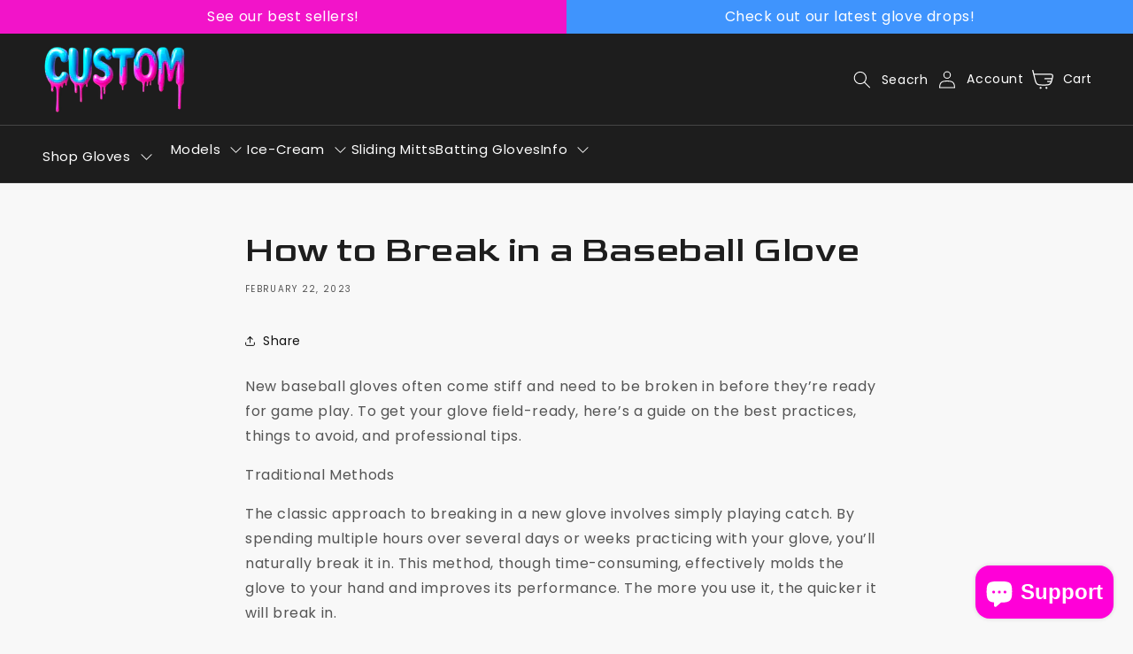

--- FILE ---
content_type: text/css
request_url: https://customballgloves.com/cdn/shop/t/29/assets/style.css?v=112422933130027152841750330567
body_size: 6262
content:
@import"https://fonts.googleapis.com/css2?family=Goldman:wght@400;700&display=swap";@import"https://fonts.googleapis.com/css2?family=Poppins:ital,wght@0,100;0,200;0,300;0,400;0,500;0,600;0,700;0,800;0,900;1,100;1,200;1,300;1,400;1,500;1,600;1,700;1,800;1,900&display=swap";body{background-color:#f8f8f8}.section{margin:0}h1,h2,h3,h4,h5{font-family:Goldman,sans-serif!important;color:#1d1d1d}.home2-rich p{font-family:Poppins;font-weight:600;font-size:24px;line-height:100%;color:#1d1d1d;text-align:center}.latest-drops{position:relative}.latest-drops:before{position:absolute;content:"";background:url(/cdn/shop/files/Ellipse_8_f28f6610-0e2a-4be2-9db5-bb9890bf5d19.svg?v=1748522506);background-repeat:no-repeat;background-size:cover;bottom:0;left:-325px;width:100%;height:100%}.home2-rich .rich-text__blocks{max-width:945px}.home2-rich .rich-text__text{padding-bottom:12px!important}.home2_contact{position:relative;z-index:0}.testimonial-slider-section{overflow:hidden}.home2_contact:before{position:absolute;content:"";background:url(/cdn/shop/files/Ellipse_10.svg?v=1748518944);background-repeat:no-repeat;background-size:cover;top:0;left:50%;transform:translate(-50%);width:100%;height:100%;z-index:-1}body.gradient.template-page.page-page\.home-2.h2m-menu-detected .icon-with-text-section{display:none}.home2-rich .button.button--primary{color:#fff;border-radius:20px;text-decoration:none;font-family:Poppins;font-weight:500;font-size:20px;text-align:center;background:#f214c9;text-transform:capitalize;line-height:100%;max-width:285px;height:54px;display:flex;justify-content:center;align-items:center;width:100%}.latest-drops .collection__description p{color:#1d1d1d}.latest-drops .card-wrapper.product-card-wrapper{border:1px solid #1D1D1D}.custom_ballgloves_banner .color-scheme-1{background:url(/cdn/shop/files/custom_ballgloves_banner.png?v=1750308091);background-repeat:no-repeat;background-size:cover;background-color:transparent;width:100%;height:100%}.custom_ballgloves_banner .rich-text__caption.subtitle{font-family:Goldman;font-weight:700;font-size:20px;line-height:126%;color:#3f94fd;text-align:center}.custom_ballgloves_banner .rich-text__heading{font-family:Goldman;font-weight:700;font-size:56px;line-height:102%;margin:12px 0;text-align:center;padding:0!important}.custom_ballgloves_banner .rich-text__text{margin:0;padding:0;font-family:Poppins;font-weight:500;font-size:20px;line-height:30px;color:#1d1d1d;text-align:center}.custom_ballgloves_banner .button.button--primary{background:#f214c9;border-radius:20px;font-family:Poppins;font-weight:500;font-size:20px;line-height:100%;max-width:285px;text-align:center;width:100%;min-height:54px}.custom_ballgloves_banner .rich-text__buttons{margin-top:24px}.custom_ballgloves_banner .rich-text__blocks{max-width:100%}.custom_ballgloves_banner .rich-text__text{padding-bottom:0!important}.custom_ballgloves_banner .button.button--primary:hover{background:#000;color:#fff}.product_accordion_link{margin-bottom:0!important}.product__accordion.accordion{margin-top:0;border-top:0;border-bottom:.5px solid rgba(29,29,29,.5)}.template-product .product_accordion_link li.icon-with-text__item:last-child{margin-bottom:0}.product__accordion.accordion img{max-width:20px;margin-right:10px}.product__accordion.accordion ul{color:#000000ed}.home_2_mobile_icon{display:none!important;background:unset!important}.btn--primary,.quick-add__submit{background:#3f94fd;outline-color:#3f94fd;border:rgba(63,148,253,1);border-radius:20px}header.header__grid.container.flex.flex-wrap.items-center{border-bottom:1px solid rgba(69,69,69,1)}main-menu.main-menu.main-menu--left-mob{border-top:1px solid rgba(69,69,69,1)}div#dynamic-checkout-cart{display:none}.smile-launcher-frame-container,#smile-ui-lite-launcher-frame-container{bottom:100px!important}.header__icon{flex-direction:unset;width:100%;height:44px;gap:14px}.header__icon>.icon{width:15px;height:16px}.main-page-title.page-title{display:none}.content-for-layout .rte{padding-bottom:30px}svg.icon.icon-cart-empty,svg.icon.icon-cart{width:25px;height:25px}.main-nav__item--primary,.secondary-nav__item{padding-top:21px;padding-bottom:16px}.hero-content p{color:#1d1d1d}.view_more_link span.h2m-txt-val{color:#3f94fd!important;text-decoration:underline!important;margin-bottom:30px !important:}.submenu_heading_class{padding-top:30px!important}.game_changing .card-wrapper{background:#fff;padding:30px;border-radius:20px}.game_changing button.button{color:#fff;border-radius:20px;text-decoration:none;font-family:Poppins,sans-serif;font-weight:500;font-size:18px;text-align:center;text-transform:capitalize;background:#3f94fd;height:37px;max-width:237px;padding:0;display:flex;justify-content:center;align-items:center;min-height:37px}.nm-portal{display:none}.game_changing .section__heading.text-start{color:#fff;font-family:Goldman;font-weight:700;font-size:56px;line-height:102%;letter-spacing:0%}.estimated_ship_time{color:#1d1d1d!important;margin:0!important;font-family:Goldman,sans-serif!important;font-size:18px;letter-spacing:1px}#referral_form{background:url(/cdn/shop/files/Frame_121.png?v=1746636401);background-repeat:no-repeat;background-size:cover}.slider-counter{font-family:Goldman,sans-serif!important;font-size:18px;color:#f214c9}.slider-button--next .icon path,.slider-button--prev .icon path{fill:#f218c9}.slider-button[disabled] .icon path{fill:#f218c94d}.title_para{font-family:Poppins,sans-serif;font-weight:500;font-size:20px;line-height:100%;color:#fff;width:100%;margin-top:11px}.right_fit_section .slider__item{border:1px solid rgba(29,29,29,1);padding:18px;border-radius:20px;flex-direction:row-reverse;justify-content:space-around}.signature_glove h2.image-with-text__heading{line-height:100%;font-family:Goldman;font-weight:700;font-size:56px;line-height:102%;letter-spacing:0%}.right_fit_section .section__heading{font-family:Goldman;font-weight:700;font-size:56px;line-height:102%;color:#1d1d1d;margin-bottom:8px}.section__block--heading{font-family:Goldman;font-weight:700;font-size:56px;line-height:102%;color:#1d1d1d!important}.video-section .media{border-radius:16px}.page_section{background:url(/cdn/shop/files/hero_background_image.png?v=1745942824);background-repeat:no-repeat;background-size:cover;max-width:594px;display:flex;justify-content:center;align-items:center;min-height:130px;margin-top:-26px;font-family:Goldman;font-weight:700;font-size:40px;line-height:102%;color:#fff;text-align:center;border-radius:20px}.footer__payment{margin-bottom:32px}footer{padding-bottom:0!important}.footer__base{background:#00193d;padding:21px 0;font-family:Poppins,sans-serif;font-weight:400;font-size:13px;line-height:100%;text-align:center;color:#fffc}.shop_gloves_submenu .h2m-menu-item-inner{padding:20px 15px 20px 0!important}.footer .social{justify-content:center}.newsletter .form__field{max-width:585px;margin:0 auto}.newsletter__wrapper .newsletter-form__field-wrapper .field__input{border:1px solid rgba(29,29,29,1);border-radius:200px;box-shadow:unset;width:100%;height:56px}.newsletter-form__button{border-left:1px solid rgba(0,0,0,.3);border-radius:unset;margin:9px;color:#3f94fd;text-transform:capitalize;font-family:Poppins,sans-serif;font-weight:600;font-size:16px;line-height:100%;width:100px!important;margin:10px 0!important;height:40px!important}.newsletter__subheading{max-width:1059px;margin-left:auto;margin-right:auto;color:#1d1d1d}.reading-width{max-width:1059px}.newsletter{background:url(/cdn/shop/files/newsletter_background.png?v=1745946843);background-repeat:no-repeat;background-size:cover;background-position:bottom}.newsletter__wrapper .newsletter-form__field-wrapper{max-width:100%!important}.price{color:#f214c9;font-family:Poppins,sans-serif;font-weight:300;font-size:20px}.card-link{font-family:Goldman;font-weight:400;font-size:16px;line-height:126%}.slider-nav img{vertical-align:middle}.media-with-text .btn.btn--primary{color:#fff;padding:12px 55px;border-radius:20px;text-decoration:none;font-family:Poppins,sans-serif;font-weight:500;font-size:20px;text-align:center;background:#f214c9;text-transform:capitalize}button.button{color:#fff;border-radius:20px;text-decoration:none;font-family:Poppins,sans-serif;font-weight:500;font-size:20px;text-align:center;background:#f214c9;text-transform:capitalize}.newsletter__wrapper{background:transparent}.form button.btn.btn--primary{color:#fff;padding:12px 55px;border-radius:20px;text-decoration:none;font-family:Poppins,sans-serif;font-weight:500;font-size:20px;text-align:center;background:#f214c9;text-transform:capitalize}.right_fit_section{background:#f8f8f8;position:relative}.right_fit_section:before{position:absolute;content:"";width:100%;height:-webkit-fill-available;background-image:url(/cdn/shop/files/Ellipse_8.svg?v=1747210889);left:0;top:-249px;background-repeat:no-repeat;z-index:0}.right_fit_section .multicolumn-card__info h3{text-align:center;font-family:Poppins,sans-serif!important;font-weight:600;font-size:20px;white-space:nowrap}.right_fit_section .multicolumn-card{background:#efefef}.signature_glove .image-with-text__text p strong{position:relative;padding-left:36px;font-family:Poppins,sans-serif;font-weight:600;font-size:20px;line-height:100%;color:#1d1d1d}.signature_glove .image-with-text__content{padding:6rem 7rem 7rem 0}.signature_glove{position:relative}.signature_glove:before{position:absolute;content:"";background:radial-gradient(50% 50% at 50% 50%,#f214c9,#f6f6f6);width:681px;height:681px;top:0;left:-246px;opacity:.2;z-index:0}.home_sign_glove .image-with-text__text p{margin-bottom:16px;line-height:21px;color:#1d1d1dcc}.signature_glove .image-with-text__text p strong:before{position:absolute;content:"";background:url(/cdn/shop/files/Right_Square_1.svg?v=1745950020);background-repeat:no-repeat;background-size:cover;width:18px;height:18px;left:0;top:3px}.signature_glove.product_description_custom .image-with-text__text p strong:before{position:unset}.product_description_block ul li{list-style:none;position:relative;padding-left:20px}.product__accordion .accordion__content ul li{position:relative;list-style:none;padding:5px 0}.product__accordion .accordion__content ul li:before{position:absolute;content:"";background:url(/cdn/shop/files/Right_Square_1.svg?v=1745950020);background-repeat:no-repeat;background-size:cover;width:18px;height:18px;left:-30px;top:10px}.product_description_block ul li:before{position:absolute;content:"";background:url(/cdn/shop/files/Right_Square_1.svg?v=1745950020);background-repeat:no-repeat;background-size:cover;width:18px;height:18px;left:-20px;top:3px}.product_description_block p{padding:0!important}.template-product .icon-with-text-section{display:none}.template-product .icon-with-text-section.product_icon{display:block}.newsletter__wrapper .newsletter-form__field-wrapper .field__label{top:16px}.why_choose_us .section__block p{position:relative;padding-left:36px}.why_choose_us .section__block p:before{position:absolute;content:"";background:url(/cdn/shop/files/Right_Square_1_65de2801-5e70-4fed-9a1a-033a79ef755f.svg?v=1745950836);background-repeat:no-repeat;background-size:cover;width:18px;height:18px;left:0;top:3px}.template-collection .card-wrapper{background:#fff;border:1px solid rgba(29,29,29,1);border-radius:20px;padding:21px}.icon-with-text-item .icon-with-text-text{font-family:Goldman}.footer-block__details-content .list-menu__item--active{color:unset!important;text-decoration:none}.template-collection .quick-add__submit{background:#3f94fd;outline-color:#3f94fd;border:rgba(63,148,253,1);border-radius:20px;font-family:Poppins;font-weight:500;font-size:16px;line-height:100%;letter-spacing:0%;text-align:center}.template-collection span.price-item.price-item--sale{font-family:Poppins,sans-serif;font-weight:400;font-size:20px;line-height:126%;color:#f214c9}.media-with-text__media .media img.img-fit{border-radius:20px}.about_video_section{position:relative;padding:60px 0}.about_video_section:before{position:absolute;content:"";background:url(/cdn/shop/files/Ellipse_10_1.png?v=1745951475);background-repeat:no-repeat;background-size:cover;width:100%;height:100%;right:0;top:3px}.pt-0{padding-top:0}.contact_video_wrap{padding:60px 0}.contact_grid{display:grid;grid-template-columns:1fr 1fr;gap:50px}.container.p-0{padding:0}.form__grid label.label{display:none}.form__grid .input{border-radius:200px;border:.7px solid rgba(29,29,29,1);padding:19px}.footer-block__heading{color:#fff}.custom_announcement{display:flex;justify-content:space-around;width:100%}.left-announce{background:#f214c9;width:50%;text-align:center;color:#fff;padding:5px 0}.right-announce{background:#3f94fd;width:50%;text-align:center;color:#fff;padding:5px 0}account-icon{display:flex;align-items:center}.header__icon{text-decoration:none}.header__menu-item span{color:#fff;font-family:Poppins,sans-serif;font-weight:500;font-size:15px;line-height:100%}.game_changing .card__heading{color:#1d1d1d;font-family:Goldman;font-weight:400;font-size:16px;line-height:126%}.game_changing .card-information>.price{color:#f214c9;font-family:Poppins,sans-serif;font-weight:400;font-size:20px}h2.title{font-weight:700}.collection__description p{font-family:Poppins,sans-serif;font-weight:500;font-size:20px;line-height:100%;color:#fff}.signature_glove .button.button--primary{color:#fff;padding:12px 55px;border-radius:20px;text-decoration:none;font-family:Poppins,sans-serif;font-weight:500;font-size:20px;text-align:center;background:#f214c9;text-transform:capitalize;margin-top:8px!important;transition:.2s ease-in-out}.signature_glove .button.button--primary:hover,.btn.primary:hover,.btn.secondary:hover,.game_changing button.button:hover,.nil-deal-section .cta-button a:hover{background:#000;color:#fff;border-color:#000}.button:after,.field:after,.field:hover.field:after{box-shadow:unset}.right_fit_section .multicolumn-card{border:1px solid rgba(29,29,29,1);border-radius:20px!important;display:flex;flex-direction:row-reverse;justify-content:space-between;padding:18px 0;align-items:center}.right_fit_section.multicolumn .title-wrapper-with-link p{font-family:Poppins;font-weight:500;font-size:20px;line-height:100%;color:#1d1d1d;margin-top:0}.multicolumn-card__image-wrapper.multicolumn-card__image-wrapper--full-width.multicolumn-card-spacing{width:25%}.text-decoration-none{text-decoration:none}.shop_by_wrap{background:url(/cdn/shop/files/shop_by_bg.png?v=1747393313);background-repeat:no-repeat;background-size:cover;width:100%;height:100%}.shop_by_wrap h2.title{color:#fff}.shop_by_wrap .multicolumn-card.content-container{border-radius:20px;border:1px solid #1D1D1D}.shop_by_wrap .multicolumn-card__image-wrapper{margin:0 auto}.shop_by_wrap .multicolumn-card__info{padding-top:19px;padding-bottom:42px}.shop_by_wrap .multicolumn-card-spacing{padding-top:34px}.product-card-wrapper .card--standard>.card__content .card__information{display:flex;flex-direction:column;justify-content:space-between}.shop_by_wrap p{color:#fff;display:block!important;width:100%;font-family:Poppins;font-weight:500;font-size:20px;line-height:100%;margin-top:0%}.collection-icons-left h2{line-height:102%}.video-section h2.title{text-align:center}.home_video deferred-media.video-section__media{--ratio-percent: 50% !important}.video-section.page-width{padding-left:25rem;padding-right:25rem}.footer_logos{display:flex;justify-content:center;align-items:center;padding-top:32px}.footer__content-bottom-wrapper--center{justify-content:center;background:#00193d}.newsletter__subheading p{font-family:Poppins;font-weight:500;font-size:20px;line-height:28px;letter-spacing:.1px;text-align:center}.contact-info h2{font-family:Goldman;font-weight:700;font-size:40px;line-height:102%;margin:0}.contact-info .sub_text{font-family:Poppins,sans-serif;font-weight:500;font-size:16px;line-height:130%;margin:8px 0 52px;color:#1d1d1d}.contact-info p strong{font-family:Poppins,sans-serif;font-weight:600;font-size:16px;line-height:100%;color:#1d1d1d;letter-spacing:0px}.list-social__link{padding-left:0!important;padding-top:0!important}.navigation_bottom{border-top:1px solid #454545;padding-top:15px;padding-bottom:15px}.collection .card-information>.price{color:rgb(var(--color-foreground));color:#f214c9;font-family:Poppins;font-weight:400;font-size:18px;line-height:126%;letter-spacing:0%}.contact-info p a{font-family:Poppins,sans-serif;font-weight:400;font-size:15px;line-height:100%;color:#1d1d1de6;text-decoration:none}.contact-form .field{border:.7px solid rgba(29,29,29,1);border-radius:200px;overflow:hidden}.contact-form .field__input{background:#fff}.field.message_box{border-radius:20px}.list-social{justify-content:flex-start!important}deferred-media.video-section__media.deferred-media.gradient.global-media-settings.media-fit-cover.scroll-trigger.animate--slide-in{--ratio-percent: 47.756957% !important}.glove-size-guide{display:flex;border-radius:20px;overflow:hidden;flex-wrap:wrap;border:.5px solid rgba(29,29,29,1)}.glove-images div{background:#000}.glove-images div p{color:#fff;margin-top:-20px}.tab-menu{max-width:324px;width:100%}.tab-menu ul{list-style:none;padding:0;margin:0;width:100%;background:#fff;border-right:1px solid #ccc}.tab-menu li{padding:25px;cursor:pointer;border:1px solid #ddd;font-family:Goldman;font-weight:700;font-size:20px;line-height:91%;color:#1d1d1d;white-space:nowrap;background:#f6f6f6}.age-sizes div strong{font-family:Poppins,sans-serif;font-weight:600;font-size:16px;line-height:100%;color:#1d1d1d}.age-sizes div p{color:#1d1d1de6;font-family:Poppins,sans-serif;font-weight:400;font-size:15px;line-height:100%;margin:4px 0 0}.tab-menu li.active{color:#fff;background:#3f94fd;position:relative}.tab-menu li.active:before{position:absolute;content:"";background:url(/cdn/shop/files/Polygon_1.svg?v=1746132278);background-repeat:no-repeat;background-size:cover;width:27px;height:43px;z-index:9;right:0;top:50%;left:99%;transform:translateY(-50%)}.tab-content-wrap{flex:1}.tab-content{display:none}.tab-content.active{display:flex}.age-sizes{display:grid;grid-template-columns:1fr;margin-bottom:20px;width:50%;align-items:center;height:100%;justify-content:center;text-align:left;padding:44px}.age-sizes a{display:block;width:100%;text-decoration:none;background:#fff;padding:22px 0 22px 60px;border:1px solid #ddd}.glove-images .glove-item{text-decoration:none}.glove-images{display:grid;grid-template-columns:repeat(2,1fr);width:50%;position:relative}.glove-images img{width:100%;border-radius:6px;height:176px;object-fit:contain}.glove-images p{margin-top:5px;text-align:center;font-weight:700}.products_icons_grid{background:url(/cdn/shop/files/Mask_group_56.png?v=1746133012);background-repeat:no-repeat;background-size:cover;width:100%;height:100%}.products_icons_grid h2,.products_icons_grid p{color:#fff}nav.breadcrumb a{color:#1d1d1d;font-family:Poppins,sans-serif;font-weight:400;font-size:12px;line-height:100%}nav.breadcrumb span{color:#3f94fd;font-family:Poppins,sans-serif;font-weight:500;font-size:12px;line-height:100%}.product__title h1{font-family:Goldman;font-weight:700;font-size:40px;line-height:102%;color:#1d1d1d}.product__info-wrapper .price__regular .price-item--regular{margin-right:0;font-family:Poppins,sans-serif;font-weight:400;font-size:32px;line-height:100%}.accordion__title{font-family:Poppins,sans-serif!important;font-weight:500;font-size:18px;line-height:100%;letter-spacing:0%}.cart-count-bubble{background-color:#f214c9;color:#fff}.low-stock-warning{font-family:Poppins;font-weight:500;font-size:13px;line-height:100%;color:#ec0000}.product__tax.caption.rte{display:none}.button:before,.button:not([disabled]):hover:after{box-shadow:unset!important}.referral_content .caption-with-letter-spacing{color:#1d1d1d;font-family:Poppins,sans-serif;font-weight:600;font-size:20px;line-height:100%;letter-spacing:10%;text-align:center;text-transform:uppercase}.referral_content h2.rich-text__heading{font-family:Goldman;font-weight:700;font-size:56px;line-height:102%;letter-spacing:0%;text-align:center}.referral_content p{color:#1d1d1d}.referral_content .button.button--primary{background:#f214c9;font-family:Goldman;font-weight:700;font-size:40px;line-height:102%;border-radius:20px;text-align:center}.product_yellow_gradient{position:relative;overflow:hidden}.product_yellow_gradient:before{position:absolute;content:"";width:567px;height:904px;background-image:url(/cdn/shop/files/Ellipse_8.png?v=1747228255);background-repeat:no-repeat;right:0;top:0}.referral_content .rich-text__buttons{max-width:737px}.referral_content .rich-text__blocks{max-width:890px}.how_it_work.multicolumn .title-wrapper-with-link{justify-content:center}.how_it_work.multicolumn.background-none .multicolumn-card{border-radius:20px;background:#fff;border:1px solid rgba(242,20,201,1);padding:30px}.how_it_work.background-none .multicolumn-card__image-wrapper{margin:0 auto}.sizing_info_content .rich-text__blocks{max-width:100%;color:#1d1d1d}.signature_glove.product_description_custom .image-with-text__text p strong{font-weight:400;padding-left:0;font-size:16px}.signature_glove.product_description_custom .image-with-text__text p strong:before{left:-30px;top:6px}.multicolumn-card__info h3{font-family:Goldman;font-weight:700;font-size:20px;line-height:126%;text-align:center}.signature_glove.product_description_custom .image-with-text__media{border-radius:16px}.signature_glove.product_description_custom:after{position:absolute;content:"";width:567px;height:904px;border-radius:151px;background-image:url(/cdn/shop/files/Ellipse_8.png?v=1747228255);right:0;top:120px;background-repeat:no-repeat;background-size:cover}.product_sizing_tab{position:relative}.product_sizing_tab h2.rich-text__heading{margin-top:0}.signature_glove.product_description_custom .isolate{z-index:1}.product_description_custom{overflow:hidden}.signature_glove.product_description_custom .image-with-text .grid__item{border-radius:16px;overflow:hidden}.signature_glove.product_description_custom .image-with-text__text p{padding-left:30px}.get-your-code .contact_grid{align-items:center}.get-your-code .contact-info h2,.get-your-code .contact-info .sub_text{color:#fff}@media screen and (min-width: 990px){.new_glove_drop .slider--desktop .slider__slide:first-child{margin-left:0;scroll-margin-left:0}.new_glove_drop .page-width{padding:0 5rem!important}}#countdown-timer,.delivery-countdown{text-align:left;max-width:100%;display:flex;gap:40px;margin:30px 0}.timer-box,.countdown-timer{display:flex;align-items:center;gap:14px}#countdown-timer .timer-box div,.countdown-timer .countdown-box{background:#1d1d1d;color:#fff;padding:8px 10px;text-align:center;display:flex;flex-direction:column;justify-content:center;align-items:center;font-family:Poppins,sans-serif;font-weight:600;font-size:15px;line-height:100%;gap:10px}.delivery-countdown p{margin:0}.product__info-wrapper p,.product__info-wrapper strong,.product__info-wrapper small{color:#1d1d1d}.timer-box small{color:#fff}.stock-bar-wrapper{margin-top:30px!important;font-size:14px}.stock-bar-container{width:100%;height:6px;background:#0000001a;border-radius:4px;overflow:hidden;margin-top:.4em}.stock-bar-fill{height:100%;background-color:#000;border-radius:4px;transition:width .3s ease-in-out}.low-stock-warning{color:#ec0000!important;font-family:Poppins;font-weight:500;font-size:13px;line-height:100%}.contact_section_header{max-width:394px}.image-with-text__media--medium img{border-radius:16px!important}.about_us_header{max-width:394px}.about_welcome h2 span{font-family:Goldman;font-weight:700;font-size:40px;line-height:102%;letter-spacing:0%;position:relative;top:-16px}.about_welcome .image-with-text__text.rte.body p{color:#1d1d1d}.about_welcome .image-with-text__text.rte.body{margin-top:0}.image-with-text__media img{border-radius:16px}.image-with-text__text p{color:#1d1d1d}.why_choose_us.signature_glove.product_description_custom:before{background:unset}.why_choose_us.signature_glove.product_description_custom .image-with-text__text p strong:before{background:url(/cdn/shop/files/Right_Square_1_9cb14b23-1cfe-4888-a39d-3af9026bc84c.svg?v=1747131814);left:-30px}.get-your-code .contact-info h2{font-size:56px}.get-your-code .field__input{border-radius:20px}.get-your-code p.sub_text{font-family:Poppins;font-weight:500;font-size:20px;line-height:26px;letter-spacing:0%}.get-your-code button.button{background:#3f94fd;padding:12px 14px}.custom_video_gradient{position:relative;overflow:hidden}.custom_video_gradient:before{position:absolute;content:"";opacity:.302;width:501px;height:501px;border-radius:166px;background-image:radial-gradient(circle at center,#b3fd3f,#f6f6f6);right:-121px;bottom:-112px}.h2m-menu-nav.h2m-menu__desktop .h2m-main-menu-item.h2m-mega_menu .h2m-submenu--root{padding:0 0 0 15px!important}.h2m-megamenu__image img{max-height:505px!important}.home_sign_glove .image-with-text .grid,.home_sign_glove .image-with-text .grid__item,.home_sign_glove .image-with-text .gradient{background:transparent}.home_sign_glove .page-width{position:relative;z-index:1}a.collection-icon-card.border_card.bg_card_coll .collection-icon-image{height:122px}.product_description_custom .gradient{background:transparent}.product.grid{overflow:hidden}.about_newsletter p:nth-of-type(2){font-size:16px!important}.block-4 p{font-size:16px}.why_choose_us.signature_glove.product_description_custom:after{background-image:unset}.about_video_block{position:relative;overflow:hidden}.about_video_block:before{position:absolute;content:"";width:567px;height:904px;border-radius:151px;background-image:url(/cdn/shop/files/Ellipse_8.png?v=1747228255);right:0;top:-545px;background-repeat:no-repeat;background-size:cover}.template-product .product_accordion_link li.icon-with-text__item{border-bottom:.5px solid rgba(29,29,29,.5);padding-bottom:20px;flex-direction:row-reverse;justify-content:space-between}.template-product .product_accordion_link li.icon-with-text__item:first-child{border-top:.5px solid rgba(29,29,29,.5);padding-top:20px}.template-product .product_accordion_link li.icon-with-text__item span.h4.inline-richtext{font-family:Poppins;font-weight:500;font-size:18px;line-height:100%;color:#1d1d1d}.template-product .product_accordion_link li.icon-with-text__item a{text-decoration:none}.about_welcome .image-with-text__content{padding:6rem 14rem 7rem 0}.our_mission_block .image-with-text__content{padding:6rem 0rem 7rem 14rem}.block-4.newsletter__subheading{padding-top:36px}.right_fit_section .multicolumn-card__image-wrapper.multicolumn-card__image-wrapper--full-width.multicolumn-card-spacing{width:16%}.block-4.newsletter__subheading p{font-family:Poppins;font-weight:400;font-size:16px;line-height:100%;letter-spacing:0%;text-align:center}textarea#ContactForm-body{height:163px}.contact button.button{max-width:285px!important;width:100%}.select_down_arrow .svg-wrapper{right:0!important}.facets-vertical-form{border-top:1px solid gray;border-bottom:1px solid gray}.custom_products_view #mczrLoader{max-width:1400px!important;margin:0 auto;padding:0 3rem}.custom_products_view .page-width{padding:0}.mobile_visible{display:none}.home_sign_glove .image-with-text__media-item{position:relative;width:60%!important}.home_sign_glove .grid--2-col-tablet .grid__item{width:40%}.home_sign_glove .image-with-text__media-item:before{position:absolute;content:"";top:-100px;left:0;width:100%;height:100%;background:url(/cdn/shop/files/1_1.png?v=1747658915)!important;background-repeat:no-repeat!important;background-size:cover!important}.home_sign_glove img{max-width:493px!important;left:42%!important;transform:translate(-50%);padding:30px}.signature_glove.home_sign_glove .image-with-text__content{padding:6rem 0rem 7rem 0}div#mczrLoader{position:unset!important;max-width:1280px;margin:0 auto}.right_fit_section .multicolumn-list__item:hover,.shop_by_wrap .multicolumn-list__item:hover{box-shadow:#959da533 0 8px 24px}.right_fit_section .multicolumn-list__item:hover .multicolumn-card,.shop_by_wrap .multicolumn-list__item:hover .multicolumn-card,.collection-icons-right .border_card:hover{border:1px solid rgb(242 20 201)}.how_it_work a.text-decoration-none{color:#000}@media screen and (min-width: 750px){.footer__content-top .grid{grid-template-columns:1fr 1fr 1fr 1fr 1fr!important;display:grid}.footer__content-top .grid--3-col-tablet .grid__item{width:100%}}@media (max-width: 1399px){.right_fit_section .multicolumn-card__info h3{font-size:18px}}@media (max-width: 1200px){.icon-with-text-wrapper{gap:25px!important}.right_fit_section .multicolumn-card__info h3{font-size:16px}}@media (max-width: 1024px){.right_fit_section .multicolumn-card__info h3{font-size:12px}.right_fit_section .multicolumn-card{padding:0}.signature_glove h2.image-with-text__heading{font-size:41px}}@media (max-width: 989px){.card-wrapper{height:800px!important}.home_page_game .card-wrapper{height:1000px!important}.home_sign_glove .image-with-text__media-item{position:relative;width:100%!important}.home_sign_glove .grid--2-col-tablet .grid__item{width:100%}.right_fit_section .multicolumn-card__info h3{font-size:20px}header-drawer{display:flex;gap:30px}.mobile_visible{display:block}.header__icons .header__search,.navigation_bottom{display:none}.menu-drawer__navigation{padding:0!important}.card__heading{font-size:15px}}@media (max-width: 767px){.about_welcome h2{font-size:28px!important;line-height:30px!important;margin-bottom:15px}.facets__disclosure[open] .facets__display,.facets__disclosure-vertical[open] .facets__display-vertical{display:none}.estimated_ship_time{font-size:14px;letter-spacing:0px}.home_sign_glove img{max-width:78%!important}.home_sign_glove .image-with-text__media-item:before{top:-24px}.home_sign_glove .image-with-text__media-item{position:relative;width:100%!important}.home_sign_glove .grid--2-col-tablet .grid__item{width:100%}.shop_gloves_submenu .h2m-menu-item-inner{padding:20px 15px!important}.template-product .collection__title.title-wrapper{margin-bottom:43px}.collection-icons-left h2{line-height:102%!important}.footer-block--newsletter{margin-top:20px!important}.footer__content-top{padding-bottom:0!important}.shop_by_wrap .multicolumn-card-spacing{width:60px!important}.copyright__content{font-size:13px}.footer__localization:empty+.footer__column{padding-bottom:40px}.product_breadcrumb{display:none}.product.grid{padding-top:57px}.product_yellow_gradient:before{content:unset}.accordion summary{padding:10px 0!important}.icon-with-text-section{padding-top:60px!important;padding-bottom:60px!important}.template-product .icon-with-text-section.product_icon,.template-product .collection{padding-top:60px;padding-bottom:60px}.newsletter{background:url(/cdn/shop/files/Mask_group_92.png?v=1747401682);background-position:bottom left;background-repeat:no-repeat!important}section.testimonial-slider-section{background:url(/cdn/shop/files/Mask_group_91.png?v=1747401389)!important;background-repeat:no-repeat!important;background-size:cover!important}.collection-icons-section{padding:64px 0}.jdgm-all-reviews-widget,.jdgm-rev-widg{padding:0!important;border:0!important}.jdgm-rev-widg__title{visibility:unset;font-family:Goldman;font-weight:700;font-size:48px!important;line-height:102%!important;letter-spacing:0%}.newsletter__wrapper{padding-right:15px!important;padding-left:15px!important}.newsletter__wrapper{padding-bottom:94px!important}.signature_glove:before{width:100%}.footer-block__details-content .list-menu__item--link{padding-top:0!important}.glove_slider_image{max-width:300px;margin:30px auto}.template-product .game_changing .card-wrapper{height:auto}.template-product .product_description_custom{padding-top:64px;padding-bottom:50px}.template-product .collection-icons-left p{font-size:16px;text-align:left}.template-product .signature_glove:before{content:unset}.product_description_custom .grid--gapless.grid{flex-direction:column-reverse}.template-product .signature_glove.product_description_custom:after{width:100%;height:904px;left:0;top:0;rotate:180deg}p.afterpay{font-size:12px;display:flex;letter-spacing:0;gap:5px;align-items:center}.products_icons_grid{background:url(/cdn/shop/files/Mask_group_93.png?v=1747403256)}.template-product .game_changing .card-wrapper{padding:15px}.tab-menu li.active:before{content:unset}h2.product-count__text.text-body{display:none}.template-collection .quick-add__submit{letter-spacing:0;white-space:nowrap}.about_video_block:before{left:-100%;rotate:320deg}.about_welcome h2 span{font-size:28px}.leather-info-grid{grid-template-columns:1fr!important}section.leather-info-section{padding:24px 0 40px!important}.header .icon_name{display:none}a.header__icon.header__icon--account.link.focus-inset.small-hide{display:block!important}.shop-by-model .h2m-megamenu__block-item{padding:15px 7px!important}.collection h2.title{font-size:48px;line-height:50px}.collection__description p{font-size:18px}.game_changing .card-wrapper{height:auto}.shop_gloves_submenu .h2m-megamenu__block-item{padding:10px!important}.product__info-wrapper:before{right:0;z-index:-1}.right_fit_section .multicolumn-card{padding:5px 20px}.tab-menu ul{display:grid;grid-template-columns:1fr 1fr}.tab-menu{max-width:100%;width:100%}.product__title h1{font-size:32px;line-height:102%}.product_description_custom .grid--gapless.grid{row-gap:40px}.tab-content.active{display:flex;flex-direction:column}.age-sizes,.glove-images,.left-announce{width:100%}.right-announce{display:none}.contact_grid{grid-template-columns:1fr;gap:20px}.video-section.page-width{padding-left:2rem;padding-right:2rem}.hero-glove-section_content{background:url(/cdn/shop/files/Group_14_1.png?v=1747400635);background-repeat:no-repeat;background-size:cover;background-position:center center}.home_sign_glove .image-with-text .grid{flex-direction:column-reverse}.signature_glove.home_sign_glove .image-with-text__content{padding:0rem 0rem 0rem 0}.signature_glove .button.button--primary{padding:12px 16px;font-size:18px}.hero-content h1{font-size:48px}.shop_by_wrap .multicolumn-card__info h3{font-size:20px}.btn.secondary,.btn.primary{padding:12px 14px;font-size:16px}.hero-slider{position:relative;max-width:100%}h2{font-size:48px!important;line-height:50px!important}.multicolumn-card__info h3{font-size:16px}p{line-height:normal!important}.signature_glove .image-with-text__content{padding:0}.newsletter__subheading p{font-size:18px;line-height:28px}.icon-with-text-section{background:url(/cdn/shop/files/icon_mobile_bg.png?v=1747294538)!important;background-size:cover!important;background-color:#3f95fd!important}.footer-block__heading{color:#fff;font-family:Poppins!important;font-weight:600;font-size:16px!important;line-height:100%!important;letter-spacing:0%}.accordion__title{font-size:18px!important}.product__info-wrapper.grid__item.scroll-trigger.animate--slide-in{margin-top:24px}.referral_content .button.button--primary{font-size:20px}.how_it_work.multicolumn.background-none .multicolumn-card{padding:15px}.about_welcome .image-with-text__content,.our_mission_block .image-with-text__content{padding:40px 0 0}.signature_glove.product_description_custom.why_choose_us:after{content:unset}.about_newsletter.newsletter.center{background:url(/cdn/shop/files/Mask_group_89.png?v=1747302165);padding:52px 0;background-color:transparent;background-size:cover;background-repeat:no-repeat}.why_choose_us.signature_glove.product_description_custom.why_choose_us:after{content:unset!important}.facet-filters__label{font-size:14px!important;white-space:nowrap}.facet-filters__field{justify-content:flex-start}.facet-filters{padding-left:0!important}form#FacetSortForm{display:flex}.view-toggle{gap:10px!important;padding-left:10px}.filter_block_custom{margin-right:15px!important;padding-right:15px!important}.facets__summary{display:none}.facets{margin-bottom:15px}.view-toggle span{white-space:nowrap}.signature_glove.product_description_custom .image-with-text .grid__item{width:100%}.home_2_mobile_icon{display:block!important;background:unset!important}.home_2_mobile_icon .icon-with-text-wrapper{gap:3px!important;display:grid!important;grid-template-columns:1fr 1fr 1fr!important}.home_2_mobile_icon .icon-with-text-item{width:116px!important}.home_2_mobile_icon .icon-with-text-item img{max-width:32px;margin:0 auto;display:flex;text-align:center}.home_2_mobile_icon .icon-with-text-item .icon-with-text-text{font-family:Goldman;color:#1d1d1d!important;font-size:16px!important}.home_2_mobile_icon .icon-with-text-section{padding-top:40px!important;padding-bottom:0!important}}@media screen and (max-width: 749px){.small-hide{display:block!important}}@media (max-width: 567px){.custom_products_view #mczrLoader{padding:0}.card-wrapper{height:650px!important}.home_page_game .card-wrapper{height:555px!important}}@media (max-width: 485px){.card-wrapper{height:500px!important}.home_page_game .card-wrapper{height:550px!important}}@media (max-width: 420px){.home_sign_glove img{max-width:90%!important}.tab-menu li{font-size:16px}.card-wrapper{height:470px!important}}@media (max-width: 390px){.about_welcome h2{font-size:24px!important;line-height:30px!important}.page-page\.home-2 h2{font-size:38px!important;line-height:40px!important}.home2-rich p{font-size:18px;line-height:100%}.section-template--16149747269691__rich_text_aGd8Mr-padding{padding:0!important}.page-page\.home-2 .about_welcome h2{font-size:24px!important;line-height:30px!important}}@media (max-width: 374px){.home_sign_glove img{padding:15px 0}.card-wrapper{height:420px!important}.home_page_game .card-wrapper{height:500px!important}}
/*# sourceMappingURL=/cdn/shop/t/29/assets/style.css.map?v=112422933130027152841750330567 */
